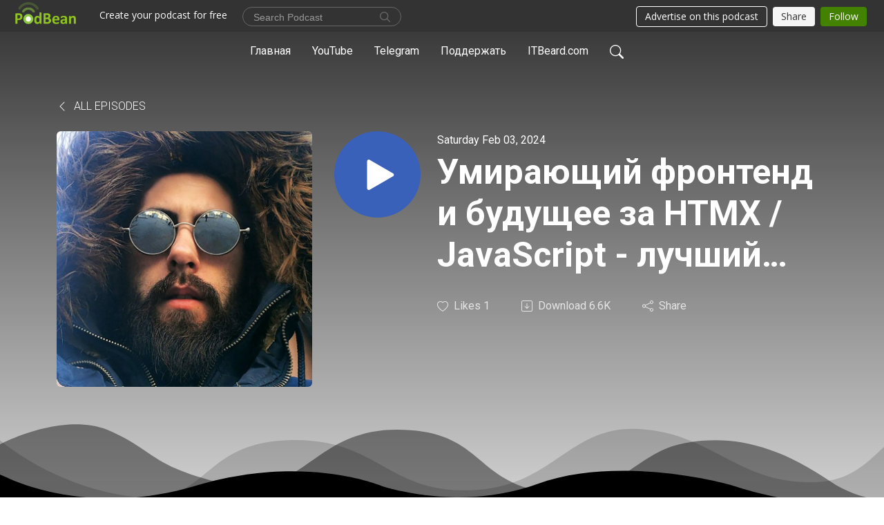

--- FILE ---
content_type: text/html; charset=UTF-8
request_url: https://podcast.itbeard.com/e/188/
body_size: 11738
content:
<!DOCTYPE html>
<html  data-head-attrs=""  lang="en">
<head>
  <meta charset="UTF-8">
  <meta name="viewport" content="width=device-width, initial-scale=1.0">
  <meta name="mobile-web-app-capable" content="yes">
  <meta name="apple-mobile-web-app-status-bar-style" content="black">
  <meta name="theme-color" content="#ffffff">
  <link rel="stylesheet" href="https://cdnjs.cloudflare.com/ajax/libs/twitter-bootstrap/5.0.1/css/bootstrap.min.css" integrity="sha512-Ez0cGzNzHR1tYAv56860NLspgUGuQw16GiOOp/I2LuTmpSK9xDXlgJz3XN4cnpXWDmkNBKXR/VDMTCnAaEooxA==" crossorigin="anonymous" referrerpolicy="no-referrer" />
  <link rel="preconnect" href="https://fonts.googleapis.com">
  <link rel="preconnect" href="https://fonts.gstatic.com" crossorigin>
  <script type="module" crossorigin src="https://pbcdn1.podbean.com/fs1/user-site-dist/assets/index.1ad62341.js"></script>
    <link rel="modulepreload" href="https://pbcdn1.podbean.com/fs1/user-site-dist/assets/vendor.7a484e8a.js">
    <link rel="stylesheet" href="https://pbcdn1.podbean.com/fs1/user-site-dist/assets/index.d710f70e.css">
  <link rel="manifest" href="/user-site/manifest.webmanifest" crossorigin="use-credentials"><title>Умирающий фронтенд и будущее за HTMX / JavaScript - лучший язык, а TypeScript - зло / Миша Ларченко | АйТиБорода</title><link rel="icon" href="https://mcdn.podbean.com/mf/web/jbxq98/cce078d9-a484-a1a0-1ba1-0b8d0cebafd7.jpg"><link rel="apple-touch-icon" href="https://mcdn.podbean.com/mf/web/jbxq98/cce078d9-a484-a1a0-1ba1-0b8d0cebafd7.jpg"><meta property="og:title" content="Умирающий фронтенд и будущее за HTMX / JavaScript - лучший язык, а TypeScript - зло / Миша Ларченко | АйТиБорода"><meta property="og:image" content="https://d2bwo9zemjwxh5.cloudfront.net/image-logo/15264550/itbeard_1200x628.jpg?s=60b0d2a93372d76874b618d51aa4ad59&amp;e=jpg"><meta property="og:type" content="article"><meta property="og:url" content="https://podcast.itbeard.com/e/188/"><meta property="og:description" content="Долгожданный сиквел на канале - интервью с самым жизненным IT-блогером Мишей Ларченко! Из выпуска вы узнаете о том, кто такой Миша, как он стал программистом и очутился в Нидерландах, за что обожает JavaScript и ненавидит TypeScript, почему за HTMX будущее, а фронтенд обречен на смерть и кто батя беларуского IT.Так что, заваривайте чаинский/кофеинский и погнали 😉
 
ССЫЛКИ🔹 Материалы из выпуска: https://t.me/itbeard/1290🔹 Канал Миши:  @larchanka  🔹 Поддержать меня на Patreon: https://www.patreon.com/itbeard
 
ГДЕ СМОТРЕТЬ И СЛУШАТЬ🔸 YouTube: https://youtu.be/_ANHeyfQFkc🔸 Apple Podcasts: https://apple.co/41hwOIQ🔸 Google Podcasts: https://bit.ly/itbeard-googlepodcasts🔸 Spotify: https://spoti.fi/3Ktbf1Y🔸 Скачать mp3: https://podcast.itbeard.com/e/188
 
НАВИГАЦИЯ0:00 Начало0:50 Кибер спортсмен из Бабруйска8:42 Университет и работа в газете11:25 Оппозиция и армия13:25 Первый опыт работы программистом 15:50 EPAM - это бодишоп?25:30 Переезд в Нидерланды32:25 Чем занимается Миша39:05 Стартаперская карьера47:55 Про Python и Rust56:05 Про JavaScript59:35 Что плохого в TypeScript1:05:57 Про Solidity, FunC и блокчейны1:10:29 Что с IT-рынеом в Европе1:22:40 Фронтенд всё: htmx, ИИ и чат-боты1:31:05 Как AI повлиял на сферу1:32:35 Как используешь ИИ1:35:40 Подробнее про HTMX1:43:30 Рандом: советы новичкам, MAANG, nocode
 
ПОДДЕРЖАТЬ КАНАЛ 🔸 Стать патроном на Patreon: https://www.patreon.com/itbeard🔸 Стать спонсором на YouTube: https://www.youtube.com/itbeard/join🔸 Через карту и криптовалюты: https://itbeard.com/help
 
ПОДПИСЫВАЙТЕСЬ🔻 Сайт:  https://itbeard.com🔻 Telegram: https://t.me/itbeard 🔻 WhatsApp: https://s.itbeard.com/whatsapp"><meta name="description" content="Долгожданный сиквел на канале - интервью с самым жизненным IT-блогером Мишей Ларченко! Из выпуска вы узнаете о том, кто такой Миша, как он стал программистом и очутился в Нидерландах, за что обожает JavaScript и ненавидит TypeScript, почему за HTMX будущее, а фронтенд обречен на смерть и кто батя беларуского IT.Так что, заваривайте чаинский/кофеинский и погнали 😉
 
ССЫЛКИ🔹 Материалы из выпуска: https://t.me/itbeard/1290🔹 Канал Миши:  @larchanka  🔹 Поддержать меня на Patreon: https://www.patreon.com/itbeard
 
ГДЕ СМОТРЕТЬ И СЛУШАТЬ🔸 YouTube: https://youtu.be/_ANHeyfQFkc🔸 Apple Podcasts: https://apple.co/41hwOIQ🔸 Google Podcasts: https://bit.ly/itbeard-googlepodcasts🔸 Spotify: https://spoti.fi/3Ktbf1Y🔸 Скачать mp3: https://podcast.itbeard.com/e/188
 
НАВИГАЦИЯ0:00 Начало0:50 Кибер спортсмен из Бабруйска8:42 Университет и работа в газете11:25 Оппозиция и армия13:25 Первый опыт работы программистом 15:50 EPAM - это бодишоп?25:30 Переезд в Нидерланды32:25 Чем занимается Миша39:05 Стартаперская карьера47:55 Про Python и Rust56:05 Про JavaScript59:35 Что плохого в TypeScript1:05:57 Про Solidity, FunC и блокчейны1:10:29 Что с IT-рынеом в Европе1:22:40 Фронтенд всё: htmx, ИИ и чат-боты1:31:05 Как AI повлиял на сферу1:32:35 Как используешь ИИ1:35:40 Подробнее про HTMX1:43:30 Рандом: советы новичкам, MAANG, nocode
 
ПОДДЕРЖАТЬ КАНАЛ 🔸 Стать патроном на Patreon: https://www.patreon.com/itbeard🔸 Стать спонсором на YouTube: https://www.youtube.com/itbeard/join🔸 Через карту и криптовалюты: https://itbeard.com/help
 
ПОДПИСЫВАЙТЕСЬ🔻 Сайт:  https://itbeard.com🔻 Telegram: https://t.me/itbeard 🔻 WhatsApp: https://s.itbeard.com/whatsapp"><meta name="twitter:card" content="player"><meta name="twitter:site" content="@podbeancom"><meta name="twitter:url" content="https://podcast.itbeard.com/e/188/"><meta name="twitter:title" content="Умирающий фронтенд и будущее за HTMX / JavaScript - лучший язык, а TypeScript - зло / Миша Ларченко | АйТиБорода"><meta name="twitter:description" content="Долгожданный сиквел на канале - интервью с самым жизненным IT-блогером Мишей Ларченко! Из выпуска вы узнаете о том, кто такой Миша, как он стал программистом и очутился в Нидерландах, за что обожает JavaScript и ненавидит TypeScript, почему за HTMX будущее, а фронтенд обречен на смерть и кто батя беларуского IT.Так что, заваривайте чаинский/кофеинский и погнали 😉
 
ССЫЛКИ🔹 Материалы из выпуска: https://t.me/itbeard/1290🔹 Канал Миши:  @larchanka  🔹 Поддержать меня на Patreon: https://www.patreon.com/itbeard
 
ГДЕ СМОТРЕТЬ И СЛУШАТЬ🔸 YouTube: https://youtu.be/_ANHeyfQFkc🔸 Apple Podcasts: https://apple.co/41hwOIQ🔸 Google Podcasts: https://bit.ly/itbeard-googlepodcasts🔸 Spotify: https://spoti.fi/3Ktbf1Y🔸 Скачать mp3: https://podcast.itbeard.com/e/188
 
НАВИГАЦИЯ0:00 Начало0:50 Кибер спортсмен из Бабруйска8:42 Университет и работа в газете11:25 Оппозиция и армия13:25 Первый опыт работы программистом 15:50 EPAM - это бодишоп?25:30 Переезд в Нидерланды32:25 Чем занимается Миша39:05 Стартаперская карьера47:55 Про Python и Rust56:05 Про JavaScript59:35 Что плохого в TypeScript1:05:57 Про Solidity, FunC и блокчейны1:10:29 Что с IT-рынеом в Европе1:22:40 Фронтенд всё: htmx, ИИ и чат-боты1:31:05 Как AI повлиял на сферу1:32:35 Как используешь ИИ1:35:40 Подробнее про HTMX1:43:30 Рандом: советы новичкам, MAANG, nocode
 
ПОДДЕРЖАТЬ КАНАЛ 🔸 Стать патроном на Patreon: https://www.patreon.com/itbeard🔸 Стать спонсором на YouTube: https://www.youtube.com/itbeard/join🔸 Через карту и криптовалюты: https://itbeard.com/help
 
ПОДПИСЫВАЙТЕСЬ🔻 Сайт:  https://itbeard.com🔻 Telegram: https://t.me/itbeard 🔻 WhatsApp: https://s.itbeard.com/whatsapp"><meta name="twitter:image" content="https://d2bwo9zemjwxh5.cloudfront.net/image-logo/15264550/itbeard_1200x628.jpg?s=60b0d2a93372d76874b618d51aa4ad59&amp;e=jpg"><meta name="twitter:player" content="https://www.podbean.com/player-v2/?i=iwqdp-156d7f4&amp;square=1"><meta name="twitter:player:width" content="420"><meta name="twitter:player:height" content="420"><meta http-equiv="Content-Type" content="text/html; charset=UTF-8"><meta http-equiv="Content-Language" content="en-us"><meta name="generator" content="Podbean 3.2"><meta name="viewport" content="width=device-width, user-scalable=no, initial-scale=1.0, minimum-scale=1.0, maximum-scale=1.0"><meta name="author" content="PodBean Development"><meta name="Copyright" content="PodBean"><meta name="HandheldFriendly" content="True"><meta name="MobileOptimized" content="MobileOptimized"><meta name="robots" content="all"><meta name="twitter:app:id:googleplay" content="com.podbean.app.podcast"><meta name="twitter:app:id:ipad" content="973361050"><meta name="twitter:app:id:iphone" content="973361050"><meta name="twitter:app:name:googleplay" content="Podbean"><meta name="twitter:app:name:ipad" content="Podbean"><meta name="twitter:app:name:iphone" content="Podbean"><script type="application/ld+json">{"@context":"https://schema.org/","@type":"PodcastEpisode","url":"/e/188/","name":"Умирающий фронтенд и будущее за HTMX / JavaScript - лучший язык, а TypeScript - зло / Миша Ларченко","datePublished":"2024-02-03","description":"Долгожданный сиквел на канале - интервью с самым жизненным IT-блогером Мишей Ларченко! Из выпуска вы узнаете о том, кто такой Миша, как он стал программистом и очутился в Нидерландах, за что обожает JavaScript и ненавидит TypeScript, почему за HTMX будущее, а фронтенд обречен на смерть и кто батя беларуского IT.Так что, заваривайте чаинский/кофеинский и погнали 😉\n \nССЫЛКИ🔹 Материалы из выпуска: https://t.me/itbeard/1290🔹 Канал Миши:  @larchanka  🔹 Поддержать меня на Patreon: https://www.patreon.com/itbeard\n \nГДЕ СМОТРЕТЬ И СЛУШАТЬ🔸 YouTube: https://youtu.be/_ANHeyfQFkc🔸 Apple Podcasts: https://apple.co/41hwOIQ🔸 Google Podcasts: https://bit.ly/itbeard-googlepodcasts🔸 Spotify: https://spoti.fi/3Ktbf1Y🔸 Скачать mp3: https://podcast.itbeard.com/e/188\n \nНАВИГАЦИЯ0:00 Начало0:50 Кибер спортсмен из Бабруйска8:42 Университет и работа в газете11:25 Оппозиция и армия13:25 Первый опыт работы программистом 15:50 EPAM - это бодишоп?25:30 Переезд в Нидерланды32:25 Чем занимается Миша39:05 Стартаперская карьера47:55 Про Python и Rust56:05 Про JavaScript59:35 Что плохого в TypeScript1:05:57 Про Solidity, FunC и блокчейны1:10:29 Что с IT-рынеом в Европе1:22:40 Фронтенд всё: htmx, ИИ и чат-боты1:31:05 Как AI повлиял на сферу1:32:35 Как используешь ИИ1:35:40 Подробнее про HTMX1:43:30 Рандом: советы новичкам, MAANG, nocode\n \nПОДДЕРЖАТЬ КАНАЛ 🔸 Стать патроном на Patreon: https://www.patreon.com/itbeard🔸 Стать спонсором на YouTube: https://www.youtube.com/itbeard/join🔸 Через карту и криптовалюты: https://itbeard.com/help\n \nПОДПИСЫВАЙТЕСЬ🔻 Сайт:  https://itbeard.com🔻 Telegram: https://t.me/itbeard 🔻 WhatsApp: https://s.itbeard.com/whatsapp","associatedMedia":{"@type":"MediaObject","contentUrl":"https://mcdn.podbean.com/mf/web/hhypfy/larchanka.mp3"},"partOfSeries":{"@type":"PodcastSeries","name":"АйТиБорода","url":"https://podcast.itbeard.com"}}</script><link type="application/rss+xml" rel="alternate" href="https://podcast.itbeard.com/feed.xml" title="АйТиБорода"><link rel="canonical" href="https://podcast.itbeard.com/e/188/"><meta name="head:count" content="35"><link rel="modulepreload" crossorigin href="https://pbcdn1.podbean.com/fs1/user-site-dist/assets/episode.b821da30.js"><link rel="stylesheet" href="https://pbcdn1.podbean.com/fs1/user-site-dist/assets/episode.6d6d54b9.css"><link rel="modulepreload" crossorigin href="https://pbcdn1.podbean.com/fs1/user-site-dist/assets/HomeHeader.500f78d5.js"><link rel="stylesheet" href="https://pbcdn1.podbean.com/fs1/user-site-dist/assets/HomeHeader.f51f4f51.css"><link rel="modulepreload" crossorigin href="https://pbcdn1.podbean.com/fs1/user-site-dist/assets/HeadEpisode.60975439.js"><link rel="stylesheet" href="https://pbcdn1.podbean.com/fs1/user-site-dist/assets/HeadEpisode.72529506.css">
</head>
<body  data-head-attrs="" >
  <div id="app" data-server-rendered="true"><div class="main-page main-style-dark" style="--font:Roboto,Helvetica,Arial,Verdana,sans-serif;--secondaryFont:Roboto,Helvetica,Arial,Verdana,sans-serif;--playerColor:#3A61B9;--playerColorRGB:58,97,185;--homeHeaderTextColor:#FFFFFF;--pageHeaderTextColor:#ffffff;--pageHeaderBackgroundColor:#E7E7E7;"><!----><div loginurl="https://www.podbean.com/site/user/login?return=https%253A%252F%252Fpodcast.itbeard.com%252Fe%252F188%252F&amp;rts=8501de2bc9dc642c5cea3381e753dda485a54153" postname="188"><div class="theme-waves episode-detail d-flex flex-column h-100  navigation-transparent"><!--[--><div class="cc-navigation1 navigation" style="--navigationFontColor:#FFFFFF;--navigationBackgroundColor:#000000;"><nav class="navbar navbar-expand-lg"><div class="container justify-content-center"><div style="" class="nav-item search-icon list-unstyled"><button class="btn bg-transparent d-black d-lg-none border-0 nav-link text-dark px-2" type="button" title="Search"><svg xmlns="http://www.w3.org/2000/svg" width="20" height="20" fill="currentColor" class="bi bi-search" viewbox="0 0 16 16"><path d="M11.742 10.344a6.5 6.5 0 1 0-1.397 1.398h-.001c.03.04.062.078.098.115l3.85 3.85a1 1 0 0 0 1.415-1.414l-3.85-3.85a1.007 1.007 0 0 0-.115-.1zM12 6.5a5.5 5.5 0 1 1-11 0 5.5 5.5 0 0 1 11 0z"></path></svg></button></div><div class="h-search" style="display:none;"><input class="form-control shadow-sm rounded-pill border-0" title="Search" value="" type="text" placeholder="Search"><button type="button" class="btn bg-transparent border-0">Cancel</button></div><button class="navbar-toggler px-2" type="button" title="Navbar toggle" data-bs-toggle="collapse" data-bs-target="#navbarNav" aria-controls="navbarNav" aria-expanded="false" aria-label="Toggle navigation"><svg xmlns="http://www.w3.org/2000/svg" width="28" height="28" fill="currentColor" class="bi bi-list" viewbox="0 0 16 16"><path fill-rule="evenodd" d="M2.5 12a.5.5 0 0 1 .5-.5h10a.5.5 0 0 1 0 1H3a.5.5 0 0 1-.5-.5zm0-4a.5.5 0 0 1 .5-.5h10a.5.5 0 0 1 0 1H3a.5.5 0 0 1-.5-.5zm0-4a.5.5 0 0 1 .5-.5h10a.5.5 0 0 1 0 1H3a.5.5 0 0 1-.5-.5z"></path></svg></button><div class="collapse navbar-collapse" id="navbarNav"><ul class="navbar-nav" style=""><!--[--><li class="nav-item"><!--[--><a href="/" class="nav-link"><!--[-->Главная<!--]--></a><!--]--></li><li class="nav-item"><!--[--><a target="_blank" rel="noopener noreferrer" class="nav-link" active-class="active" href="https://youtube.com/@itbeard"><!--[-->YouTube<!--]--></a><!--]--></li><li class="nav-item"><!--[--><a target="_blank" rel="noopener noreferrer" class="nav-link" active-class="active" href="https://t.me/itbeard"><!--[-->Telegram<!--]--></a><!--]--></li><li class="nav-item"><!--[--><a target="_blank" rel="noopener noreferrer" class="nav-link" active-class="active" href="https://itbeard.com/support"><!--[-->Поддержать<!--]--></a><!--]--></li><li class="nav-item"><!--[--><a target="_blank" rel="noopener noreferrer" class="nav-link" active-class="active" href="https://itbeard.com"><!--[-->ITBeard.com<!--]--></a><!--]--></li><!--]--><!--[--><li style="" class="nav-item search-icon"><button class="btn bg-transparent border-0 nav-link" type="button" title="Search"><svg xmlns="http://www.w3.org/2000/svg" width="20" height="20" fill="currentColor" class="bi bi-search" viewbox="0 0 16 16"><path d="M11.742 10.344a6.5 6.5 0 1 0-1.397 1.398h-.001c.03.04.062.078.098.115l3.85 3.85a1 1 0 0 0 1.415-1.414l-3.85-3.85a1.007 1.007 0 0 0-.115-.1zM12 6.5a5.5 5.5 0 1 1-11 0 5.5 5.5 0 0 1 11 0z"></path></svg></button></li><!--]--></ul></div></div></nav></div><!----><!--]--><div class="common-content flex-shrink-0"><!--[--><!----><div class="episode-detail-top pt-5 pb-5"><div class="container mt-5"><nav><ol class="breadcrumb mt-2"><li class="breadcrumb-item"><a href="/" class="text-dark text-uppercase fw-light"><!--[--><svg xmlns="http://www.w3.org/2000/svg" width="16" height="16" fill="currentColor" class="bi bi-chevron-left" viewbox="0 0 16 16"><path fill-rule="evenodd" d="M11.354 1.646a.5.5 0 0 1 0 .708L5.707 8l5.647 5.646a.5.5 0 0 1-.708.708l-6-6a.5.5 0 0 1 0-.708l6-6a.5.5 0 0 1 .708 0z"></path></svg> All Episodes<!--]--></a></li></ol></nav><div class="episode-content"><div class="border-0 d-md-flex mt-4 mb-5 list"><img class="me-3 episode-logo" alt="Умирающий фронтенд и будущее за HTMX / JavaScript - лучший язык, а TypeScript - зло / Миша Ларченко" src="https://pbcdn1.podbean.com/imglogo/image-logo/15264550/itbeard_300x300.jpg" loading="lazy"><div class="card-body position-relative d-flex pt-0"><button class="btn btn-link rounded-circle play-button me-4" type="button" title="Play Умирающий фронтенд и будущее за HTMX / JavaScript - лучший язык, а TypeScript - зло / Миша Ларченко"><svg t="1622017593702" class="icon icon-play text-white" fill="currentColor" viewbox="0 0 1024 1024" version="1.1" xmlns="http://www.w3.org/2000/svg" p-id="12170" width="30" height="30"><path d="M844.704269 475.730473L222.284513 116.380385a43.342807 43.342807 0 0 0-65.025048 37.548353v718.692951a43.335582 43.335582 0 0 0 65.025048 37.541128l622.412531-359.342864a43.357257 43.357257 0 0 0 0.007225-75.08948z" fill="" p-id="12171"></path></svg></button><div class="episode-info"><p class="e-date p-0 mb-1"><!----><span class="episode-date">Saturday Feb 03, 2024</span></p><h1 class="card-title page-title text-dark text-three-line fs-50">Умирающий фронтенд и будущее за HTMX / JavaScript - лучший язык, а TypeScript - зло / Миша Ларченко</h1><div class="cc-post-toolbar pt-4"><ul class="list-unstyled d-flex mb-0 row gx-5 p-0"><li class="col-auto"><button class="border-0 p-0 bg-transparent row gx-1 align-items-center" title="Likes"><svg xmlns="http://www.w3.org/2000/svg" width="16" height="16" fill="currentColor" class="bi bi-heart col-auto icon-like" viewbox="0 0 16 16"><path d="m8 2.748-.717-.737C5.6.281 2.514.878 1.4 3.053c-.523 1.023-.641 2.5.314 4.385.92 1.815 2.834 3.989 6.286 6.357 3.452-2.368 5.365-4.542 6.286-6.357.955-1.886.838-3.362.314-4.385C13.486.878 10.4.28 8.717 2.01L8 2.748zM8 15C-7.333 4.868 3.279-3.04 7.824 1.143c.06.055.119.112.176.171a3.12 3.12 0 0 1 .176-.17C12.72-3.042 23.333 4.867 8 15z"></path></svg><span class="text-gray col-auto item-name">Likes</span><span class="text-gray col-auto">1</span></button></li><li class="col-auto"><a class="border-0 p-0 bg-transparent row gx-1 align-items-center" href="https://www.podbean.com/media/share/pb-iwqdp-156d7f4?download=1" target="_blank" title="Download"><svg xmlns="http://www.w3.org/2000/svg" width="16" height="16" fill="currentColor" class="bi bi-arrow-down-square col-auto" viewbox="0 0 16 16"><path fill-rule="evenodd" d="M15 2a1 1 0 0 0-1-1H2a1 1 0 0 0-1 1v12a1 1 0 0 0 1 1h12a1 1 0 0 0 1-1V2zM0 2a2 2 0 0 1 2-2h12a2 2 0 0 1 2 2v12a2 2 0 0 1-2 2H2a2 2 0 0 1-2-2V2zm8.5 2.5a.5.5 0 0 0-1 0v5.793L5.354 8.146a.5.5 0 1 0-.708.708l3 3a.5.5 0 0 0 .708 0l3-3a.5.5 0 0 0-.708-.708L8.5 10.293V4.5z"></path></svg><span class="text-gray col-auto item-name">Download</span><span class="text-gray col-auto">6.6K</span></a></li><li class="col-auto"><button class="border-0 p-0 bg-transparent row gx-1 align-items-center" title="Share" data-bs-toggle="modal" data-bs-target="#shareModal"><svg xmlns="http://www.w3.org/2000/svg" width="16" height="16" fill="currentColor" class="bi bi-share col-auto" viewbox="0 0 16 16"><path d="M13.5 1a1.5 1.5 0 1 0 0 3 1.5 1.5 0 0 0 0-3zM11 2.5a2.5 2.5 0 1 1 .603 1.628l-6.718 3.12a2.499 2.499 0 0 1 0 1.504l6.718 3.12a2.5 2.5 0 1 1-.488.876l-6.718-3.12a2.5 2.5 0 1 1 0-3.256l6.718-3.12A2.5 2.5 0 0 1 11 2.5zm-8.5 4a1.5 1.5 0 1 0 0 3 1.5 1.5 0 0 0 0-3zm11 5.5a1.5 1.5 0 1 0 0 3 1.5 1.5 0 0 0 0-3z"></path></svg><span class="text-gray item-name col-auto">Share</span></button></li></ul></div><!----></div></div></div></div></div><svg id="Curve" xmlns="http://www.w3.org/2000/svg" viewBox="0 0 1924 212.552"><path id="curve01" d="M-23.685,359.406S93.525,419.436,253.5,371.375s273.577,1.033,273.577,1.033,113.49,37.939,226.2-3.355,263.749-5.5,290.141,3.355,177.158,52.609,265.227,5.262,191.943-46.8,304.094,6.182,276.982-24.446,276.982-24.446v134.43h-1924V354.945Z" transform="translate(34.287 -281.283)" fill="#fff"></path><path id="curve02" d="M-2.111,728.749s89.218-48.068,157.482-21.806c72.236,31.039,61.34,53.552,173.542,79.815S454.9,706.923,579.664,706.923s111.41,72.894,213.965,90.951,132.6-53.569,199.093-69.125,137.826-4.511,222.382,54.054,213.326,14.629,251.445-6.7,135.343-73.064,245.343-54.288,210,76.058,210,76.058V911.5h-1924Z" transform="translate(2.111 -698.949)" fill="#fff" opacity="0.421"></path><path id="curve03" d="M2055.179,850.019v149.1h-1924v-189.1h0c.91-.286,75.2,66.583,191.974,82.357s98.2-77.359,230-82.357,144.632,77.663,267.9,73.383,142.695-95.3,246.795-89.867,140.081,75,245.748,78.165,103.959-84.817,189.279-85.131c127.354-.563,114.822,75.533,200.279,75.544s105.741-66.281,195.854-68.578S2055.179,850.019,2055.179,850.019Z" transform="translate(-131.179 -786.567)" fill="#fff" opacity="0.158"></path></svg></div><!--]--><!----><div class="episode-detail-bottom"><div class="container"><div class="episode-content"><div class="border-0 d-flex"><div class="card-body ps-0 pt-5 pb-5"><p class="e-description card-text"><p>Долгожданный сиквел на канале - интервью с самым жизненным IT-блогером Мишей Ларченко! Из выпуска вы узнаете о том, кто такой Миша, как он стал программистом и очутился в Нидерландах, за что обожает JavaScript и ненавидит TypeScript, почему за HTMX будущее, а фронтенд обречен на смерть и кто батя беларуского IT.<br />Так что, заваривайте чаинский/кофеинский и погнали 😉</p>
<p> </p>
<p>ССЫЛКИ<br />🔹 Материалы из выпуска: https://t.me/itbeard/1290<br />🔹 Канал Миши:  @larchanka  <br />🔹 Поддержать меня на Patreon: <a href="https://www.patreon.com/itbeard">https://www.patreon.com/itbeard</a></p>
<p> </p>
<p>ГДЕ СМОТРЕТЬ И СЛУШАТЬ<br />🔸 YouTube: https://youtu.be/_ANHeyfQFkc<br />🔸 Apple Podcasts: https://apple.co/41hwOIQ<br />🔸 Google Podcasts: https://bit.ly/itbeard-googlepodcasts<br />🔸 Spotify: https://spoti.fi/3Ktbf1Y<br />🔸 Скачать mp3: <a href="https://podcast.itbeard.com/e/188">https://podcast.itbeard.com/e/188</a></p>
<p> </p>
<p>НАВИГАЦИЯ<br />0:00 Начало<br />0:50 Кибер спортсмен из Бабруйска<br />8:42 Университет и работа в газете<br />11:25 Оппозиция и армия<br />13:25 Первый опыт работы программистом <br />15:50 EPAM - это бодишоп?<br />25:30 Переезд в Нидерланды<br />32:25 Чем занимается Миша<br />39:05 Стартаперская карьера<br />47:55 Про Python и Rust<br />56:05 Про JavaScript<br />59:35 Что плохого в TypeScript<br />1:05:57 Про Solidity, FunC и блокчейны<br />1:10:29 Что с IT-рынеом в Европе<br />1:22:40 Фронтенд всё: htmx, ИИ и чат-боты<br />1:31:05 Как AI повлиял на сферу<br />1:32:35 Как используешь ИИ<br />1:35:40 Подробнее про HTMX<br />1:43:30 Рандом: советы новичкам, MAANG, nocode</p>
<p> </p>
<p>ПОДДЕРЖАТЬ КАНАЛ <br />🔸 Стать патроном на Patreon: https://www.patreon.com/itbeard<br />🔸 Стать спонсором на YouTube: https://www.youtube.com/itbeard/join<br />🔸 Через карту и криптовалюты: <a href="https://itbeard.com/help">https://itbeard.com/help</a></p>
<p> </p>
<p>ПОДПИСЫВАЙТЕСЬ<br />🔻 Сайт:  https://itbeard.com<br />🔻 Telegram: https://t.me/itbeard <br />🔻 WhatsApp: https://s.itbeard.com/whatsapp</p></p></div></div></div></div></div><!----><div class="episode-detail-bottom"><div class="container"><div class="pb-2"><div class="cc-comments"><div class="comment-title">Comment (0) </div><!----><div class="content empty-content text-center"><svg xmlns="http://www.w3.org/2000/svg" width="16" height="16" fill="currentColor" class="bi bi-chat-left-text" viewbox="0 0 16 16"><path d="M14 1a1 1 0 0 1 1 1v8a1 1 0 0 1-1 1H4.414A2 2 0 0 0 3 11.586l-2 2V2a1 1 0 0 1 1-1h12zM2 0a2 2 0 0 0-2 2v12.793a.5.5 0 0 0 .854.353l2.853-2.853A1 1 0 0 1 4.414 12H14a2 2 0 0 0 2-2V2a2 2 0 0 0-2-2H2z"></path><path d="M3 3.5a.5.5 0 0 1 .5-.5h9a.5.5 0 0 1 0 1h-9a.5.5 0 0 1-.5-.5zM3 6a.5.5 0 0 1 .5-.5h9a.5.5 0 0 1 0 1h-9A.5.5 0 0 1 3 6zm0 2.5a.5.5 0 0 1 .5-.5h5a.5.5 0 0 1 0 1h-5a.5.5 0 0 1-.5-.5z"></path></svg><p class="pt-3">No comments yet. Be the first to say something!</p></div></div></div></div></div></div><!--[--><footer class="cc-footer2 footer mt-auto" style="--footerFontColor:#ffffff;--footerBackgroundColor:#032759;"><div class="container text-center"><ul class="row gx-4 social-icon-content list-unstyled d-flex justify-content-center mb-0"><!----><li class="col-auto"><a href="https://twitter.com/iamitbeard" target="_blank" rel="noopener noreferrer" title="Twitter"><svg class="icon-twitter" xmlns="http://www.w3.org/2000/svg" width="22" height="20.591" viewbox="0 0 22 20.591"><path id="twitter" d="M.053,0,8.547,11.357,0,20.591H1.924l7.483-8.084,6.046,8.084H22l-8.972-12L20.984,0H19.061L12.169,7.446,6.6,0ZM2.882,1.417H5.89L19.171,19.174H16.163L2.883,1.417Z" fill="currentColor"></path></svg></a></li><!----><li class="col-auto"><a href="https://youtube.com/itbeard" target="_blank" rel="noopener noreferrer" title="Youtube"><svg xmlns="http://www.w3.org/2000/svg" width="22" height="22" fill="currentColor" class="bi bi-youtube" viewbox="0 0 16 16"><path d="M8.051 1.999h.089c.822.003 4.987.033 6.11.335a2.01 2.01 0 0 1 1.415 1.42c.101.38.172.883.22 1.402l.01.104.022.26.008.104c.065.914.073 1.77.074 1.957v.075c-.001.194-.01 1.108-.082 2.06l-.008.105-.009.104c-.05.572-.124 1.14-.235 1.558a2.007 2.007 0 0 1-1.415 1.42c-1.16.312-5.569.334-6.18.335h-.142c-.309 0-1.587-.006-2.927-.052l-.17-.006-.087-.004-.171-.007-.171-.007c-1.11-.049-2.167-.128-2.654-.26a2.007 2.007 0 0 1-1.415-1.419c-.111-.417-.185-.986-.235-1.558L.09 9.82l-.008-.104A31.4 31.4 0 0 1 0 7.68v-.123c.002-.215.01-.958.064-1.778l.007-.103.003-.052.008-.104.022-.26.01-.104c.048-.519.119-1.023.22-1.402a2.007 2.007 0 0 1 1.415-1.42c.487-.13 1.544-.21 2.654-.26l.17-.007.172-.006.086-.003.171-.007A99.788 99.788 0 0 1 7.858 2h.193zM6.4 5.209v4.818l4.157-2.408L6.4 5.209z"></path></svg></a></li><li class="col-auto"><a class="linkedin" href="https://linkedin.com/akartynnik" target="_blank" rel="noopener noreferrer" title="LinkedIn"><svg t="1627539057984" class="icon" fill="currentColor" viewbox="0 0 1024 1024" version="1.1" xmlns="http://www.w3.org/2000/svg" p-id="2246" width="22" height="22"><path d="M272.571429 357.142857v566.285714H84V357.142857h188.571429z m12-174.857143q0.571429 41.714286-28.857143 69.714286T178.285714 280h-1.142857q-46.857143 0-75.428571-28T73.142857 182.285714q0-42.285714 29.428572-70T179.428571 84.571429t76 27.714285T284.571429 182.285714z m666.285714 416.571429v324.571428h-188v-302.857142q0-60-23.142857-94T667.428571 492.571429q-36 0-60.285714 19.714285T570.857143 561.142857q-6.285714 17.142857-6.285714 46.285714v316H376.571429q1.142857-228 1.142857-369.714285t-0.571429-169.142857l-0.571428-27.428572h188v82.285714h-1.142858q11.428571-18.285714 23.428572-32t32.285714-29.714285 49.714286-24.857143T734.285714 344q97.714286 0 157.142857 64.857143t59.428572 190z" p-id="2247"></path></svg></a></li></ul><div class="right-content"><p class="mb-0 pt-3">2022 © АйТиБорода</p><p class="by">Podcast Powered By <a href="https://www.podbean.com" target="_blank" rel="noopener noreferrer">Podbean</a></p></div></div></footer><div class="after-footer"></div><!----><!--]--></div></div><!----><!----><!----><div style="display:none;">Version: 20241125</div></div></div>

<script>window.__INITIAL_STATE__="{\"store\":{\"baseInfo\":{\"podcastTitle\":\"АйТиБорода\",\"slug\":\"itbeard\",\"podcastDescription\":\"\u003Cp\u003E\u003Cspan\u003EПро IT, технологии и науку без цензуры и лишнего пафоса. Жыве Беларусь. Слава Україні. Погнали!\u003C\u002Fspan\u003E\u003C\u002Fp\u003E\",\"podcastLogo\":\"https:\u002F\u002Fpbcdn1.podbean.com\u002Fimglogo\u002Fimage-logo\u002F15264550\u002Fitbeard.jpg\",\"podcastShareLogo\":\"https:\u002F\u002Fd2bwo9zemjwxh5.cloudfront.net\u002Fimage-logo\u002F15264550\u002Fitbeard_1200x628.jpg?s=60b0d2a93372d76874b618d51aa4ad59&e=jpg\",\"podcastUrl\":\"https:\u002F\u002Fpodcast.itbeard.com\",\"podcastCanSearched\":true,\"feedUrl\":\"https:\u002F\u002Fpodcast.itbeard.com\u002Ffeed.xml\",\"theme\":\"waves\",\"podcastDeepLink\":\"https:\u002F\u002Fwww.podbean.com\u002Fpw\u002Fpbblog-tvv2g-e8eb26?from=usersite\",\"removePodbeanBranding\":\"no\",\"brandingLogo\":null,\"timeZone\":{\"timeZoneId\":43,\"gmtAdjustment\":\"GMT+02:00\",\"useDaylightTime\":1,\"value\":2,\"text\":\"(GMT+02:00) Minsk\",\"daylightStartTime\":\"Second Sunday Of March +2 Hours\",\"daylightEndTime\":\"First Sunday Of November +2 Hours\",\"timezone\":\"Europe\u002FMinsk\"},\"podcastDownloads\":null,\"totalEpisodes\":230,\"showComments\":true,\"iOSAppDownloadLink\":null,\"customizeCssUrl\":null,\"androidAppDownloadLink\":null,\"showPostShare\":true,\"showLike\":true,\"author\":\"Алексей Картынник\",\"enableEngagementStats\":true,\"shareEmbedLink\":\"https:\u002F\u002Fadmin5.podbean.com\u002Fembed.html?id=pbblog-tvv2g-e8eb26-playlist\",\"language\":\"en\",\"sensitivitySessionExpireTime\":86400,\"podcastApps\":[{\"name\":\"Apple Podcasts\",\"link\":\"https:\u002F\u002Fpodcasts.apple.com\u002Fus\u002Fpodcast\u002Fpodcasting-smarter\u002Fid1449804780\",\"image\":\"https:\u002F\u002Fpbcdn1.podbean.com\u002Ffs1\u002Fsite\u002Fimages\u002Fadmin5\u002Fapple-podcast.png\",\"title\":null},{\"name\":\"Podbean App\",\"link\":\"https:\u002F\u002Fwww.podbean.com\u002Fpw\u002Fpbblog-tvv2g-e8eb26?from=usersite\",\"image\":\"https:\u002F\u002Fpbcdn1.podbean.com\u002Ffs1\u002Fsite\u002Fimages\u002Fadmin5\u002Fpodbean-app.png\",\"title\":null},{\"name\":\"Spotify\",\"link\":\"https:\u002F\u002Fopen.spotify.com\u002Fshow\u002F35NuXsfkOM2mA5se89Gwiu\",\"image\":\"https:\u002F\u002Fpbcdn1.podbean.com\u002Ffs1\u002Fsite\u002Fimages\u002Fadmin5\u002Fspotify.png\",\"title\":null},{\"name\":\"Amazon Music\",\"link\":\"https:\u002F\u002Fmusic.amazon.com\u002Fpodcasts\u002F21c5f8f3-17db-4f4b-aaf6-b6574b899686\",\"image\":\"https:\u002F\u002Fpbcdn1.podbean.com\u002Ffs1\u002Fsite\u002Fimages\u002Fadmin5\u002FAmazonMusic.png\",\"title\":null},{\"name\":\"iHeartRadio\",\"link\":\"https:\u002F\u002Fiheart.com\u002Fpodcast\u002F103360576\",\"image\":\"https:\u002F\u002Fpbcdn1.podbean.com\u002Ffs1\u002Fsite\u002Fimages\u002Fadmin5\u002FiHeartRadio.png\",\"title\":null},{\"name\":\"PlayerFM\",\"link\":\"https:\u002F\u002Fplayer.fm\u002Fseries\u002F2534572\",\"image\":\"https:\u002F\u002Fpbcdn1.podbean.com\u002Ffs1\u002Fsite\u002Fimages\u002Fadmin5\u002FPlayerFM.png\",\"title\":null},{\"name\":\"Listen Notes\",\"link\":\"https:\u002F\u002Fwww.listennotes.com\u002Fpodcasts\u002F%D0%B0%D0%B9%D1%82%D0%B8%D0%B1%D0%BE%D1%80%D0%BE%D0%B4%D0%B0-%D0%B0%D0%BB%D0%B5%D0%BA%D1%81%D0%B5%D0%B9-%D0%BA%D0%B0%D1%80%D1%82%D1%8B%D0%BD%D0%BD%D0%B8%D0%BA-UVQNmY23ljE\u002F\",\"image\":\"https:\u002F\u002Fpbcdn1.podbean.com\u002Ffs1\u002Fsite\u002Fimages\u002Fadmin5\u002FListenNotes.png\",\"title\":null},{\"name\":\"Podchaser\",\"link\":\"https:\u002F\u002Fwww.podchaser.com\u002Fpodcasts\u002Faitiboroda-2173196\",\"image\":\"https:\u002F\u002Fpbcdn1.podbean.com\u002Ffs1\u002Fsite\u002Fimages\u002Fadmin5\u002FPodchaser.webp\",\"title\":null}],\"components\":{\"base\":[{\"id\":\"MainStyle\",\"val\":\"dark\"},{\"id\":\"Font\",\"val\":\"Roboto\"},{\"id\":\"SecondaryFont\",\"val\":\"Roboto\"},{\"id\":\"PlayerColor\",\"val\":\"#3A61B9\"},{\"id\":\"PlayerStyle\",\"val\":\"player1\"},{\"id\":\"PlayerWave\",\"val\":\"show\"},{\"id\":\"Favicon\",\"val\":\"https:\u002F\u002Fmcdn.podbean.com\u002Fmf\u002Fweb\u002Fjbxq98\u002Fcce078d9-a484-a1a0-1ba1-0b8d0cebafd7.jpg\"},{\"id\":\"CookiesNotice\",\"val\":\"hide\"},{\"id\":\"CookiesNoticeContent\",\"val\":\"\u003Ch2\u003ECookies Notice\u003C\u002Fh2\u003E\u003Cp\u003EThis website uses cookies to improve your experience while you navigate through the website. By using our website you agree to our use of cookies.\u003C\u002Fp\u003E\"},{\"id\":\"EpisodePageListenOn\",\"val\":\"hide\"},{\"id\":\"EpisodePageCustomizeComponent\",\"val\":\"hide\"}],\"home-header\":[{\"id\":\"HomeHeaderTextColor\",\"val\":\"#FFFFFF\"},{\"id\":\"BackgroundImage\",\"val\":\"https:\u002F\u002Fmcdn.podbean.com\u002Fmf\u002Fweb\u002F2tpub9\u002F_-_03bdea79-0f36-d0f7-42c3-a46bc1f19f1f.jpg\"},{\"id\":\"BackgroundImageForMobile\",\"val\":\"https:\u002F\u002Fmcdn.podbean.com\u002Fmf\u002Fweb\u002F359wc8\u002F_-_7fac8945-9412-7e1b-5a14-1fec55cb2c33.jpg\"}],\"page-header\":[{\"id\":\"PageHeaderTextColor\",\"val\":\"#ffffff\"},{\"id\":\"PageHeaderBackgroundColor\",\"val\":\"#E7E7E7\"}],\"episode-list\":[{\"id\":\"EpisodeListType\",\"val\":\"simple-list\"},{\"id\":\"EpisodesPerPage\",\"val\":10},{\"id\":\"EpisodeStats\",\"val\":\"show\"}],\"navigation\":[{\"id\":\"NavigationFontColor\",\"val\":\"#FFFFFF\"},{\"id\":\"NavigationBackgroundColor\",\"val\":\"#000000\"},{\"id\":\"NavigationSearch\",\"val\":\"show\"},{\"id\":\"NavigationLinks\",\"val\":[{\"id\":\"Home\",\"type\":\"Link\",\"value\":\"\u002F\",\"text\":\"Главная\",\"subitems\":[]},{\"id\":\"ec861de7-e4c3-66fc-8757-d51da17967ff\",\"type\":\"Link\",\"value\":\"https:\u002F\u002Fyoutube.com\u002F@itbeard\",\"text\":\"YouTube\",\"subitems\":[]},{\"id\":\"d46a51d0-d995-0164-51d8-d3ce8290fe82\",\"type\":\"Link\",\"value\":\"https:\u002F\u002Ft.me\u002Fitbeard\",\"text\":\"Telegram\",\"subitems\":[]},{\"id\":\"7ffe194f-81be-789c-4316-738d3ded6938\",\"type\":\"Link\",\"value\":\"https:\u002F\u002Fitbeard.com\u002Fsupport\",\"text\":\"Поддержать\",\"subitems\":[]},{\"id\":\"f2f78f7a-acc0-1fc7-1d9c-056b63b3b1b8\",\"type\":\"Link\",\"value\":\"https:\u002F\u002Fitbeard.com\",\"text\":\"ITBeard.com\",\"subitems\":[]}]}],\"footer\":[{\"id\":\"FooterType\",\"val\":\"Footer2\"},{\"id\":\"FooterFontColor\",\"val\":\"#ffffff\"},{\"id\":\"FooterBackgroundColor\",\"val\":\"#032759\"},{\"id\":\"FooterCopyright\",\"val\":\"2022 © АйТиБорода\"},{\"id\":\"SocialMediaLinks\",\"val\":{\"facebook_username\":\"\",\"twitter_username\":\"iamitbeard\",\"instagram_username\":\"\",\"youtube_username\":\"itbeard\",\"linkedin_username\":\"akartynnik\"}}],\"customize-container1\":[],\"customize-container2\":[{\"id\":\"ComponentText-330559d8-c83d-52aa-ab78-316cf314aece\",\"val\":{\"ComponentFontColor\":\"#ffffff\",\"ComponentBackgroundColor\":\"#2F2F2F\",\"ComponentContent\":\"\u003Cdiv style=\\\"text-align: center;\\\"\u003E\\n\u003Ch2\u003ERSS-фид\u003C\u002Fh2\u003E\\n\u003Cp\u003EСлушайте подкаст \\\"АйТиБорода\\\" в своём любимом приложении используя наш RSS-фид: \u003Cstrong\u003E\u003Cspan style=\\\"font-family:'comic sans ms', sans-serif;color:#3598db;\\\"\u003E\u003Ca style=\\\"color:#3598db;\\\" href=\\\"feed.xml\\\" target=\\\"_blank\\\" rel=\\\"noreferrer noopener\\\"\u003Ehttps:\u002F\u002Fpodcast.itbeard.com\u002Ffeed.xml\u003C\u002Fa\u003E\u003C\u002Fspan\u003E\u003C\u002Fstrong\u003E\u003C\u002Fp\u003E\\n\u003C\u002Fdiv\u003E\"}}]},\"allLinks\":[],\"mainStylesDefaultSettings\":null,\"defaultCustomizeComponents\":null,\"scripts\":[],\"metas\":null,\"appConfig\":{\"package\":\"com.podbean.app.podcast\",\"app_store_id\":973361050,\"app_name\":\"Podbean\",\"scheme\":\"podbean\"},\"customizeCss\":null,\"canEditCss\":null,\"enableJsCodeInCustomizeContent\":false,\"enabledIframeCodeInCustomizeContent\":true,\"sectionMaxCount\":10,\"enableEditorLink\":true,\"enableEditCookiesNotice\":true,\"siteRedirectToFeed\":false,\"podcatcherRssUrl\":null,\"showFeed\":true,\"showTopBar\":true,\"enableWebSiteLike\":true,\"organizationName\":null,\"organizationPageLink\":null},\"backToListUrl\":\"\u002F\",\"tinymceLoaded\":false,\"listEpisodes\":[],\"userLikedEpisodes\":[],\"userLikeCheckedEpisodes\":[],\"topBarIframeLoaded\":false,\"listTotalCount\":0,\"listTotalPage\":0,\"listPage\":0,\"listType\":\"all\",\"listValue\":\"\",\"listName\":\"\",\"pageLoading\":false,\"apiBaseUrl\":\"http:\u002F\u002Fpodcast.itbeard.com\",\"apiV2BaseUrl\":\"\",\"apiCommonParams\":{\"t\":\"6975a566\",\"clientSignature\":\"3e97b7457bc413a05375cf7353252c82\",\"u\":null,\"customizing\":null},\"apiCommonHeaders\":{},\"comments\":[],\"commentsTotalCount\":0,\"commentsTotalPage\":0,\"commentsPage\":1,\"commentEpisodeId\":\"pb22468596-iwqdp\",\"episode\":{\"id\":\"pb22468596\",\"idTag\":\"iwqdp\",\"title\":\"Умирающий фронтенд и будущее за HTMX \u002F JavaScript - лучший язык, а TypeScript - зло \u002F Миша Ларченко\",\"logo\":\"https:\u002F\u002Fpbcdn1.podbean.com\u002Fimglogo\u002Fimage-logo\u002F15264550\u002Fitbeard_300x300.jpg\",\"shareLogo\":\"https:\u002F\u002Fd2bwo9zemjwxh5.cloudfront.net\u002Fimage-logo\u002F15264550\u002Fitbeard_1200x628.jpg?s=60b0d2a93372d76874b618d51aa4ad59&e=jpg\",\"largeLogo\":\"https:\u002F\u002Fpbcdn1.podbean.com\u002Fimglogo\u002Fimage-logo\u002F15264550\u002Fitbeard.jpg\",\"previewContent\":null,\"content\":\"\u003Cp\u003EДолгожданный сиквел на канале - интервью с самым жизненным IT-блогером Мишей Ларченко! Из выпуска вы узнаете о том, кто такой Миша, как он стал программистом и очутился в Нидерландах, за что обожает JavaScript и ненавидит TypeScript, почему за HTMX будущее, а фронтенд обречен на смерть и кто батя беларуского IT.\u003Cbr \u002F\u003EТак что, заваривайте чаинский\u002Fкофеинский и погнали 😉\u003C\u002Fp\u003E\\n\u003Cp\u003E \u003C\u002Fp\u003E\\n\u003Cp\u003EССЫЛКИ\u003Cbr \u002F\u003E🔹 Материалы из выпуска: https:\u002F\u002Ft.me\u002Fitbeard\u002F1290\u003Cbr \u002F\u003E🔹 Канал Миши:  @larchanka  \u003Cbr \u002F\u003E🔹 Поддержать меня на Patreon: \u003Ca href=\\\"https:\u002F\u002Fwww.patreon.com\u002Fitbeard\\\"\u003Ehttps:\u002F\u002Fwww.patreon.com\u002Fitbeard\u003C\u002Fa\u003E\u003C\u002Fp\u003E\\n\u003Cp\u003E \u003C\u002Fp\u003E\\n\u003Cp\u003EГДЕ СМОТРЕТЬ И СЛУШАТЬ\u003Cbr \u002F\u003E🔸 YouTube: https:\u002F\u002Fyoutu.be\u002F_ANHeyfQFkc\u003Cbr \u002F\u003E🔸 Apple Podcasts: https:\u002F\u002Fapple.co\u002F41hwOIQ\u003Cbr \u002F\u003E🔸 Google Podcasts: https:\u002F\u002Fbit.ly\u002Fitbeard-googlepodcasts\u003Cbr \u002F\u003E🔸 Spotify: https:\u002F\u002Fspoti.fi\u002F3Ktbf1Y\u003Cbr \u002F\u003E🔸 Скачать mp3: \u003Ca href=\\\"https:\u002F\u002Fpodcast.itbeard.com\u002Fe\u002F188\\\"\u003Ehttps:\u002F\u002Fpodcast.itbeard.com\u002Fe\u002F188\u003C\u002Fa\u003E\u003C\u002Fp\u003E\\n\u003Cp\u003E \u003C\u002Fp\u003E\\n\u003Cp\u003EНАВИГАЦИЯ\u003Cbr \u002F\u003E0:00 Начало\u003Cbr \u002F\u003E0:50 Кибер спортсмен из Бабруйска\u003Cbr \u002F\u003E8:42 Университет и работа в газете\u003Cbr \u002F\u003E11:25 Оппозиция и армия\u003Cbr \u002F\u003E13:25 Первый опыт работы программистом \u003Cbr \u002F\u003E15:50 EPAM - это бодишоп?\u003Cbr \u002F\u003E25:30 Переезд в Нидерланды\u003Cbr \u002F\u003E32:25 Чем занимается Миша\u003Cbr \u002F\u003E39:05 Стартаперская карьера\u003Cbr \u002F\u003E47:55 Про Python и Rust\u003Cbr \u002F\u003E56:05 Про JavaScript\u003Cbr \u002F\u003E59:35 Что плохого в TypeScript\u003Cbr \u002F\u003E1:05:57 Про Solidity, FunC и блокчейны\u003Cbr \u002F\u003E1:10:29 Что с IT-рынеом в Европе\u003Cbr \u002F\u003E1:22:40 Фронтенд всё: htmx, ИИ и чат-боты\u003Cbr \u002F\u003E1:31:05 Как AI повлиял на сферу\u003Cbr \u002F\u003E1:32:35 Как используешь ИИ\u003Cbr \u002F\u003E1:35:40 Подробнее про HTMX\u003Cbr \u002F\u003E1:43:30 Рандом: советы новичкам, MAANG, nocode\u003C\u002Fp\u003E\\n\u003Cp\u003E \u003C\u002Fp\u003E\\n\u003Cp\u003EПОДДЕРЖАТЬ КАНАЛ \u003Cbr \u002F\u003E🔸 Стать патроном на Patreon: https:\u002F\u002Fwww.patreon.com\u002Fitbeard\u003Cbr \u002F\u003E🔸 Стать спонсором на YouTube: https:\u002F\u002Fwww.youtube.com\u002Fitbeard\u002Fjoin\u003Cbr \u002F\u003E🔸 Через карту и криптовалюты: \u003Ca href=\\\"https:\u002F\u002Fitbeard.com\u002Fhelp\\\"\u003Ehttps:\u002F\u002Fitbeard.com\u002Fhelp\u003C\u002Fa\u003E\u003C\u002Fp\u003E\\n\u003Cp\u003E \u003C\u002Fp\u003E\\n\u003Cp\u003EПОДПИСЫВАЙТЕСЬ\u003Cbr \u002F\u003E🔻 Сайт:  https:\u002F\u002Fitbeard.com\u003Cbr \u002F\u003E🔻 Telegram: https:\u002F\u002Ft.me\u002Fitbeard \u003Cbr \u002F\u003E🔻 WhatsApp: https:\u002F\u002Fs.itbeard.com\u002Fwhatsapp\u003C\u002Fp\u003E\",\"publishTimestamp\":1706967166,\"duration\":6972,\"mediaUrl\":\"https:\u002F\u002Fmcdn.podbean.com\u002Fmf\u002Fweb\u002Fhhypfy\u002Flarchanka.mp3\",\"mediaType\":\"audio\u002Fmpeg\",\"shareLink\":\"https:\u002F\u002Fadmin5.podbean.com\u002Fembed.html?id=pb-iwqdp-156d7f4\",\"likedCount\":1,\"deepLink\":\"https:\u002F\u002Fwww.podbean.com\u002Few\u002Fpb-iwqdp-156d7f4\",\"transcriptUrl\":null,\"permalink\":\"\u002Fe\u002F188\u002F\",\"downloadLink\":\"https:\u002F\u002Fwww.podbean.com\u002Fmedia\u002Fshare\u002Fpb-iwqdp-156d7f4?download=1\",\"fallbackResource\":null,\"fallbackResourceMimetype\":null,\"downloadCount\":6609,\"status\":\"publish\",\"hasMoreContent\":false,\"chaptersUrl\":null,\"explicit\":false},\"episodeShareLink\":null,\"deepLink\":\"https:\u002F\u002Fwww.podbean.com\u002Few\u002Fpb-iwqdp-156d7f4\",\"playlist\":{\"episodes\":[],\"current\":0,\"start\":0,\"stop\":0,\"playing\":true,\"playerLoading\":true,\"playbackRate\":1,\"playbackRateIndex\":1,\"volume\":1},\"toasts\":[],\"confirm\":null,\"customizeEditorFormZIndex\":999,\"lastRequestTime\":null,\"validateChangesOnBeforeunload\":true,\"windowWidth\":1000,\"VITE_FS1_CDN_URL_PREFIX\":\"https:\u002F\u002Fpbcdn1.podbean.com\u002Ffs1\",\"reloadStats\":false,\"userIdEncrypted\":null,\"userProfilePicture\":null,\"username\":null,\"isVerified\":false,\"loadUserInfo\":false,\"loginUrl\":\"https:\u002F\u002Fwww.podbean.com\u002Fsite\u002Fuser\u002Flogin?return=https%253A%252F%252Fpodcast.itbeard.com%252Fe%252F188%252F&rts=8501de2bc9dc642c5cea3381e753dda485a54153\",\"recaptchaV3Loaded\":false,\"recaptchaV2Loaded\":false,\"likesLoaded\":false,\"commentLikeMap\":{},\"commentOffset\":0,\"widgetCommentsLoaded\":false},\"episode\":{\"id\":\"pb22468596\",\"idTag\":\"iwqdp\",\"title\":\"Умирающий фронтенд и будущее за HTMX \u002F JavaScript - лучший язык, а TypeScript - зло \u002F Миша Ларченко\",\"logo\":\"https:\u002F\u002Fpbcdn1.podbean.com\u002Fimglogo\u002Fimage-logo\u002F15264550\u002Fitbeard_300x300.jpg\",\"shareLogo\":\"https:\u002F\u002Fd2bwo9zemjwxh5.cloudfront.net\u002Fimage-logo\u002F15264550\u002Fitbeard_1200x628.jpg?s=60b0d2a93372d76874b618d51aa4ad59&e=jpg\",\"largeLogo\":\"https:\u002F\u002Fpbcdn1.podbean.com\u002Fimglogo\u002Fimage-logo\u002F15264550\u002Fitbeard.jpg\",\"previewContent\":null,\"content\":\"\u003Cp\u003EДолгожданный сиквел на канале - интервью с самым жизненным IT-блогером Мишей Ларченко! Из выпуска вы узнаете о том, кто такой Миша, как он стал программистом и очутился в Нидерландах, за что обожает JavaScript и ненавидит TypeScript, почему за HTMX будущее, а фронтенд обречен на смерть и кто батя беларуского IT.\u003Cbr \u002F\u003EТак что, заваривайте чаинский\u002Fкофеинский и погнали 😉\u003C\u002Fp\u003E\\n\u003Cp\u003E \u003C\u002Fp\u003E\\n\u003Cp\u003EССЫЛКИ\u003Cbr \u002F\u003E🔹 Материалы из выпуска: https:\u002F\u002Ft.me\u002Fitbeard\u002F1290\u003Cbr \u002F\u003E🔹 Канал Миши:  @larchanka  \u003Cbr \u002F\u003E🔹 Поддержать меня на Patreon: \u003Ca href=\\\"https:\u002F\u002Fwww.patreon.com\u002Fitbeard\\\"\u003Ehttps:\u002F\u002Fwww.patreon.com\u002Fitbeard\u003C\u002Fa\u003E\u003C\u002Fp\u003E\\n\u003Cp\u003E \u003C\u002Fp\u003E\\n\u003Cp\u003EГДЕ СМОТРЕТЬ И СЛУШАТЬ\u003Cbr \u002F\u003E🔸 YouTube: https:\u002F\u002Fyoutu.be\u002F_ANHeyfQFkc\u003Cbr \u002F\u003E🔸 Apple Podcasts: https:\u002F\u002Fapple.co\u002F41hwOIQ\u003Cbr \u002F\u003E🔸 Google Podcasts: https:\u002F\u002Fbit.ly\u002Fitbeard-googlepodcasts\u003Cbr \u002F\u003E🔸 Spotify: https:\u002F\u002Fspoti.fi\u002F3Ktbf1Y\u003Cbr \u002F\u003E🔸 Скачать mp3: \u003Ca href=\\\"https:\u002F\u002Fpodcast.itbeard.com\u002Fe\u002F188\\\"\u003Ehttps:\u002F\u002Fpodcast.itbeard.com\u002Fe\u002F188\u003C\u002Fa\u003E\u003C\u002Fp\u003E\\n\u003Cp\u003E \u003C\u002Fp\u003E\\n\u003Cp\u003EНАВИГАЦИЯ\u003Cbr \u002F\u003E0:00 Начало\u003Cbr \u002F\u003E0:50 Кибер спортсмен из Бабруйска\u003Cbr \u002F\u003E8:42 Университет и работа в газете\u003Cbr \u002F\u003E11:25 Оппозиция и армия\u003Cbr \u002F\u003E13:25 Первый опыт работы программистом \u003Cbr \u002F\u003E15:50 EPAM - это бодишоп?\u003Cbr \u002F\u003E25:30 Переезд в Нидерланды\u003Cbr \u002F\u003E32:25 Чем занимается Миша\u003Cbr \u002F\u003E39:05 Стартаперская карьера\u003Cbr \u002F\u003E47:55 Про Python и Rust\u003Cbr \u002F\u003E56:05 Про JavaScript\u003Cbr \u002F\u003E59:35 Что плохого в TypeScript\u003Cbr \u002F\u003E1:05:57 Про Solidity, FunC и блокчейны\u003Cbr \u002F\u003E1:10:29 Что с IT-рынеом в Европе\u003Cbr \u002F\u003E1:22:40 Фронтенд всё: htmx, ИИ и чат-боты\u003Cbr \u002F\u003E1:31:05 Как AI повлиял на сферу\u003Cbr \u002F\u003E1:32:35 Как используешь ИИ\u003Cbr \u002F\u003E1:35:40 Подробнее про HTMX\u003Cbr \u002F\u003E1:43:30 Рандом: советы новичкам, MAANG, nocode\u003C\u002Fp\u003E\\n\u003Cp\u003E \u003C\u002Fp\u003E\\n\u003Cp\u003EПОДДЕРЖАТЬ КАНАЛ \u003Cbr \u002F\u003E🔸 Стать патроном на Patreon: https:\u002F\u002Fwww.patreon.com\u002Fitbeard\u003Cbr \u002F\u003E🔸 Стать спонсором на YouTube: https:\u002F\u002Fwww.youtube.com\u002Fitbeard\u002Fjoin\u003Cbr \u002F\u003E🔸 Через карту и криптовалюты: \u003Ca href=\\\"https:\u002F\u002Fitbeard.com\u002Fhelp\\\"\u003Ehttps:\u002F\u002Fitbeard.com\u002Fhelp\u003C\u002Fa\u003E\u003C\u002Fp\u003E\\n\u003Cp\u003E \u003C\u002Fp\u003E\\n\u003Cp\u003EПОДПИСЫВАЙТЕСЬ\u003Cbr \u002F\u003E🔻 Сайт:  https:\u002F\u002Fitbeard.com\u003Cbr \u002F\u003E🔻 Telegram: https:\u002F\u002Ft.me\u002Fitbeard \u003Cbr \u002F\u003E🔻 WhatsApp: https:\u002F\u002Fs.itbeard.com\u002Fwhatsapp\u003C\u002Fp\u003E\",\"publishTimestamp\":1706967166,\"duration\":6972,\"mediaUrl\":\"https:\u002F\u002Fmcdn.podbean.com\u002Fmf\u002Fweb\u002Fhhypfy\u002Flarchanka.mp3\",\"mediaType\":\"audio\u002Fmpeg\",\"shareLink\":\"https:\u002F\u002Fadmin5.podbean.com\u002Fembed.html?id=pb-iwqdp-156d7f4\",\"likedCount\":1,\"deepLink\":\"https:\u002F\u002Fwww.podbean.com\u002Few\u002Fpb-iwqdp-156d7f4\",\"transcriptUrl\":null,\"permalink\":\"\u002Fe\u002F188\u002F\",\"downloadLink\":\"https:\u002F\u002Fwww.podbean.com\u002Fmedia\u002Fshare\u002Fpb-iwqdp-156d7f4?download=1\",\"fallbackResource\":null,\"fallbackResourceMimetype\":null,\"downloadCount\":6609,\"status\":\"publish\",\"hasMoreContent\":false,\"chaptersUrl\":null,\"explicit\":false},\"loginUrl\":\"https:\u002F\u002Fwww.podbean.com\u002Fsite\u002Fuser\u002Flogin?return=https%253A%252F%252Fpodcast.itbeard.com%252Fe%252F188%252F&rts=8501de2bc9dc642c5cea3381e753dda485a54153\"}"</script>
  
  <script src="https://cdnjs.cloudflare.com/ajax/libs/bootstrap/5.0.2/js/bootstrap.bundle.min.js" integrity="sha512-72WD92hLs7T5FAXn3vkNZflWG6pglUDDpm87TeQmfSg8KnrymL2G30R7as4FmTwhgu9H7eSzDCX3mjitSecKnw==" crossorigin="anonymous" referrerpolicy="no-referrer"></script>
</body>
</html>
